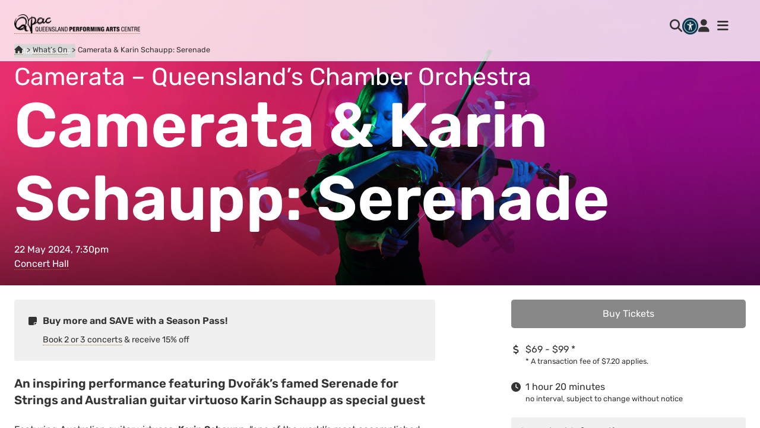

--- FILE ---
content_type: text/html; charset=utf-8
request_url: https://qpac.com.au/whats-on/2024/camerata-karin-schaupp-serenade
body_size: 46518
content:
<!DOCTYPE html>
<html lang="en">
<head>
    <meta charset="UTF-8">
    <meta http-equiv="X-UA-Compatible" content="IE=edge">
    <meta name="viewport" content="width=device-width, initial-scale=1.0">
    <link rel="icon" type="image/x-icon" href="/favicons/QPAC/favicon.ico">
    <title>Camerata &amp; Karin Schaupp: Serenade - Queensland Performing Arts Centre (QPAC)</title>
    <meta name="servicepoint" content="QTIX-WEB002" />
    <meta name="silktide-cms" content="eyJlZGl0b3JVcmwiOiJodHRwczovL3FwYWMuY29tLmF1L3VtYnJhY28jL2NvbnRlbnQvY29udGVudC9lZGl0LzE2NTk1P21jdWx0dXJlPWVuLUFVIn0=" />
    
        <!-- Google Tag Manager -->
        <script>
            (function(w,d,s,l,i){w[l]=w[l]||[];w[l].push({'gtm.start':
                new Date().getTime(),event:'gtm.js'});var f=d.getElementsByTagName(s)[0],
                j=d.createElement(s),dl=l!='dataLayer'?'&l='+l:'';j.async=true;j.src=
                'https://www.googletagmanager.com/gtm.js?id='+i+dl;f.parentNode.insertBefore(j,f);
                })(window,document,'script','dataLayer','GTM-K7W6GXWM');</script>
        <!-- End Google Tag Manager -->
    <link href="/sb/qpac-css-bundle.css.v2e321d37bb127dac320024fdff590db36e0a20b8" rel="stylesheet" />
    <meta name="description" content="Featuring Australia guitar virtuoso, Karin Schaupp this performance showcases two exquisite pieces of music for guitar and strings at QPAC&#x27;s Concert Hall." />
    <meta name="keywords" content="camerata 2024, camerata 24, camerata season 2024, Karin Schaupp" />
<meta property="og:title" content="Camerata &amp; Karin Schaupp: Serenade " />
<meta property="og:type" content="article" />
    <meta property="og:image" content="https://media-aqhec5f3fffde3aw.z01.azurefd.net/mwol5ddf/600x300_cameratakarinschaupp_24.jpg" />
<meta property="og:url" content="https://qpac.com.au/whats-on/2024/camerata-karin-schaupp-serenade/" />
<meta name="twitter:card" content="summary_large_image" />
<meta property="og:description" content="Featuring Australia guitar virtuoso, Karin Schaupp this performance showcases two exquisite pieces of music for guitar and strings at QPAC&#x27;s Concert Hall." />
<meta property="og:site_name" content="Queensland Performing Arts Centre (QPAC)" />

</head>
<body class="website--qpac season-page">
        <!-- Google Tag Manager (noscript) -->
        <noscript>
            <iframe src="https://www.googletagmanager.com/ns.html?id=GTM-K7W6GXWM"
                    height="0" width="0" style="display:none;visibility:hidden"></iframe>
        </noscript>
        <!-- End Google Tag Manager (noscript) -->
    <div class="page">
        <header class="page__header header --site">
                <div class="header__logo logo-container">
                    <a class="link" href="https://qpac.com.au/" title="Go to QPAC Home Page">
                        <picture class="logo">
                            <source media="(min-width: 480px)" srcset="https://media-aqhec5f3fffde3aw.z01.azurefd.net/2ctiop5b/qpac-logo-dark-horizontal.png" />
                            <img src="/images/logo_qpac_small.png" alt="logo" />
                        </picture>
                    </a>
                </div>
            <h1 class="header__heading heading --site">QPAC</h1>
            <div class="header__navigation">
                <a class="header__navigation-button" title="Go to site search" href="/site-search">
                    <i class="fa-magnifying-glass fa-solid fa-lg"></i>
                </a>
                <a class="header__navigation-button qpac-reciteme__launch-button" href="#reciteme-launch" title="Launch accessibility toolbar"><img src="/images/buttons/reciteme/x2-PNG/standard--navy.png" /></a>
                <a class="header__navigation-button" title="Go to account" href="https://qpac.n.qtix.com.au/account/login">
                    <i class="fa-user fa-solid fa-lg"></i>
                </a>
                <nav id="PrimaryNavigation" class="navigation --primary">

    <div class="navigation__background"></div>
    <div class="navigation__grid-container">
        <div class="navigation__qpac-logo">

        </div>
        <div class="navigation__toolbar">
            <div class="navigation__toggle-container">
                <button class="navigation__show button js-primary-nav-show-button" title="Show menu"><i class="fa-solid fa-bars fa-lg"></i></button>
                <button class="navigation__hide button js-primary-nav-hide-button" title="Hide menu"><i class="fa-solid fa-xmark fa-lg"></i></button>
            </div>
        </div>
        <ul class="navigation__item-container">
<li class="navigation__item --group">
        <a href="/whats-on/" >What&#x27;s On</a>
    <ul class="navigation__item-container">
<li class="navigation__item">
        <a href="/whats-on/">All Events</a>
</li><li class="navigation__item">
        <a href="/visit/accessibility/accessible-performances/">Accessible Performances</a>
</li><li class="navigation__item">
        <a href="/whats-on/clancestry/">Clancestry</a>
</li><li class="navigation__item">
        <a href="/engage/first-nations-art/">First Nations</a>
</li><li class="navigation__item">
        <a href="/engage/digital-stage/">Digital Stage</a>
</li><li class="navigation__item">
        <a href="/engage/schools/">For Schools</a>
</li><li class="navigation__item">
        <a href="/engage/backstage-tours/">Backstage Tours</a>
</li><li class="navigation__item">
        <a href="/whats-on/festivals-and-seasons/">Festivals &amp; Seasons</a>
</li><li class="navigation__item">
        <a href="/whats-on/gift-ideas/">Gift Ideas</a>
</li>    </ul>
</li><li class="navigation__item --group">
        <a href="/visit/" >Visit</a>
    <ul class="navigation__item-container">
<li class="navigation__item">
        <a href="/visit/accessibility/">Accessibility</a>
</li><li class="navigation__item">
        <a href="/visit/getting-here/">Getting Here</a>
</li><li class="navigation__item">
        <a href="/visit/eat-drink/">Eat &amp; Drink</a>
</li><li class="navigation__item">
        <a href="/visit/our-theatres-spaces/">Our Theatres &amp; Spaces</a>
</li><li class="navigation__item">
        <a href="/visit/traffic-updates-notices/">Traffic Updates &amp; Notices</a>
</li>    </ul>
</li><li class="navigation__item --group">
        <a href="/engage/" >Engage</a>
    <ul class="navigation__item-container">
<li class="navigation__item">
        <a href="/engage/first-nations-art/">First Nations Art</a>
</li><li class="navigation__item">
        <a href="/engage/schools/">For Schools</a>
</li><li class="navigation__item">
        <a href="/engage/projects-and-events/">Projects &amp; Events</a>
</li><li class="navigation__item">
        <a href="/engage/behind-the-scenes/">Behind the Scenes</a>
</li><li class="navigation__item">
        <a href="/engage/community-support-program/">Community Support Program</a>
</li>    </ul>
</li><li class="navigation__item --group">
        <a href="/support/" >Support</a>
    <ul class="navigation__item-container">
<li class="navigation__item">
        <a href="https://qpac.raisely.com/">Donate</a>
</li><li class="navigation__item">
        <a href="/support/philanthropy/">QPAC Foundation</a>
</li><li class="navigation__item">
        <a href="/support/philanthropy/our-supporters/">Supporters</a>
</li><li class="navigation__item">
        <a href="/support/partnerships/">Partnerships</a>
</li><li class="navigation__item">
        <a href="/support/philanthropy/bequests/">Gifts in Wills</a>
</li><li class="navigation__item">
        <a href="/whats-on/2026/friends-of-qpac/">Membership</a>
</li>    </ul>
</li><li class="navigation__item --group --alpha">
        <span>Secondary Links</span>
    <ul class="navigation__item-container">
<li class="navigation__item">
        <a href="https://qpac.n.qtix.com.au/v2/account/login" target="_blank" rel="noopener">My Account</a>
</li><li class="navigation__item">
        <a href="https://qpac.n.qtix.com.au/shop/giftcertificates/giftcertificate" target="_blank" rel="noopener">Gift Certificates</a>
</li><li class="navigation__item">
        <a href="/newsroom/">Newsroom</a>
</li><li class="navigation__item">
        <a href="/contact-us/">Contact Us</a>
</li><li class="navigation__item">
        <a href="/help/">Help</a>
</li><li class="navigation__item">
        <a href="/about/">About Us</a>
</li><li class="navigation__item">
        <a href="/venue-hire/performance-venues/">Venue Hire</a>
</li><li class="navigation__item">
        <a href="/venue-hire/functions-events/">Functions</a>
</li><li class="navigation__item">
        <a href="/about/careers/">Working with Us</a>
</li>    </ul>
</li>        </ul>
        <div class="navigation__edm-subscribe edm-subscribe">
            <div class="content-container">
                <i class="fa-regular fa-envelope fa-lg"></i>
                Stay up to date with QPAC news.
                <a href="/subscribe/subscribe-to-qpac-emails">Subscribe to QPAC emails</a>.
            </div>
        </div>
        <div class="navigation__qpac-qld-gov-lockup">
            <div class="qpac-qld-gov-lockup">
                <div class="qpac-qld-gov-lockup__qpac">
                    <a href="https://www.qpac.com.au"><img src="/images/logo_qpac.png" alt="QPAC logo" /></a>
                </div>
                <div class="qpac-qld-gov-lockup__qld-gov">
                    <a href="https://www.qld.gov.au/"><img src="/images/logo_qld_gov.png" alt="Queensland Government emblem" /></a>
                </div>
            </div>
        </div>
        <div class="navigation__custodian-acknowledgement custodian-acknowledgement">
            <div class="custodian-acknowledgement__content-container">
                <div class="custodian-acknowledgement__header">
                    <h2 class="custodian-acknowledgement__heading">Acknowledgement of Traditional Custodians</h2>
                </div>
                <div class="custodian-acknowledgement__body">
                    <p>We pay our respects to the Aboriginal and Torres Strait Islander ancestors of this land, their spirits and their legacy. The foundations laid by these ancestors give strength, inspiration and courage to current and future generations, both First Nations and non-First Nations peoples, towards creating a better Queensland.</p>
                </div>
            </div>
        </div>
    </div>

</nav>
            </div>

                <nav class="breadcrumbs">
        <ul>
                <li class="breadcrumbs__segment --mobile"><a href="/whats-on/">&hellip;</a></li>
                    <li class="breadcrumbs__segment">
                        <a href="/" aria-label="Queensland Performing Arts Centre"><i class="fa-solid fa-home"></i></a>
                    </li>
                    <li class="breadcrumbs__segment">
                        <a href="/whats-on/">What&#x2019;s On</a>
                    </li>
                    <li class="breadcrumbs__segment --hidden">2024</li>
                    <li class="breadcrumbs__segment --current">
                        <span>Camerata &amp; Karin Schaupp: Serenade</span>
                    </li>
        </ul>
    </nav>


            
        </header>
        <div class="page__body-footer-container">
            
            <div class="page__body">
                <section class="page-header --image --season-page">
    <figure class="page-header__figure figure --header">
    <picture class="figure__picture">
            <source media="(min-width: 988px)" srcset="https://media-aqhec5f3fffde3aw.z01.azurefd.net/i0mb4tpt/2560x1092_cameratakarinschaupp_24.jpg?cc=0.038250264642810936,0.20415547308104415,0.055858570447435689,0&amp;width=1920&amp;height=720&amp;v=1da034628c76080" />
            <source media="(min-width: 428px)" srcset="https://media-aqhec5f3fffde3aw.z01.azurefd.net/i0mb4tpt/2560x1092_cameratakarinschaupp_24.jpg?width=810&amp;height=360&amp;v=1da034628c76080" />
        <img src="https://media-aqhec5f3fffde3aw.z01.azurefd.net/i0mb4tpt/2560x1092_cameratakarinschaupp_24.jpg?cc=0.29943147161922207,0.11839590371472712,0.27106655999734108,0&amp;width=428&amp;height=375&amp;v=1da034628c76080" alt="" />
    </picture>
</figure>
    <div class="page-header__content-container">
            <div class="page-header__header-content">
        <ul class="genre-list">
                <li class="genre"><a href="https://www.qpac.com.au/whats-on/?genre=4678" class="genre__link">Classical Music</a></li>
        </ul>
    </div>
<h2 class="page-header__heading heading --page">
    <span class="h-event" hidden>
        <span class="u-identifier" hidden>cameratakarinschaupp24</span>
        <span class="p-name" hidden>Camerata &amp; Karin Schaupp: Serenade</span>
        <span class="p-organizer" hidden>Camerata &#x2013; Queensland&#x2019;s Chamber Orchestra</span>
            <span class="p-category" hidden>Classical Music</span>
    </span>
    <span class="heading__kicker">Camerata &#x2013; Queensland&#x2019;s Chamber Orchestra</span>
    <span class="heading__base">Camerata &amp; Karin Schaupp: Serenade</span>
    <span class="heading__subtitle"></span>
</h2>
<div class="page-header__header-content">
    <div class="season-dates">22 May 2024, 7:30pm</div>
    <div class="season-venue">
            <a class="season-venue__venue-page-link" href="/visit/our-theatres-spaces/concert-hall/">Concert Hall</a>
    </div>
</div>
    </div>
</section>
<div class="page-content-container --has-announcements">
        <section class="season-page__announcements">
            <ul class="note-list">
                    <li class="note --announcement">
                            <header class="note__header">
                                <h3 class="note__heading heading">Buy more and SAVE with a Season Pass!</h3>
                            </header>
                        <div class="note__body">
                            <p><a href="https://camerata.n.qtix.com.au/tickets/plans/cameratapackage24" title="Book 2 or 3 concert package">Book 2 or 3 concerts</a> &amp; receive 15% off</p>
                        </div>
                    </li>
            </ul>
        </section>

    <div class="season-page__call-to-action">
            <div class="call-to-action">
            <a href="#" class="button --season-cta --disabled js-disabled">Buy Tickets</a>
    </div>

        <section class="season-details">
            <div class="ticket-info">
                <div class="ticket-info__price-container">
                    <div class="ticket-info__price-range">
$69 - $99 <span>*</span>                     </div>
                        <div id="transaction-fee-note" class="ticket-info__transaction-fee">
                            <span>*</span> A transaction fee of $7.20 applies.
                        </div>
                </div>
            </div>
                <div class="duration-info">
                    <div class="duration-info__container">
                        <div class="duration-info__duration">
                            1 hour 20 minutes
                        </div>
                            <div class="duration-info__note">
                                no interval, subject to change without notice
                            </div>
                    </div>
                </div>
        </section>
    </div>

    <div class="season-page__overview">
        <section class="season-overview">
            <header class="season-overview__header" hidden>
                <h2 class="season-overview__heading heading --sub">Overview</h2>
            </header>
            <div class="season-overview__body season-description">
                <p class="lede"><strong>An inspiring performance featuring Dvořák’s famed Serenade for Strings and Australian guitar virtuoso Karin Schaupp as special guest</strong></p>
<p>Featuring Australian guitar virtuoso, <strong>Karin Schaupp</strong>, “one of the world’s most accomplished classically trained guitarists” (<em>Sydney Morning Herald</em>) this performance showcases two exquisite pieces of music for guitar and strings.</p>
<p><strong>Mendelssohn</strong>’s <em>Songs Without Words</em>, usually for solo piano, will be performed here in a delightful new arrangement for guitar and strings by <strong>Sef Albertz</strong>. You’ll hear some of <strong>Mendelssohn</strong>’s most favourite tunes in this lyrical music, imbued with feeling – music in its most pure and simple form.</p>
<p><strong>Carl Vine</strong>’s <em>Endless</em> refers to the ‘Endless Knot’ in Tibetan Buddhism that sees life and death as interconnected, in this case taking the sadness of a mother’s loss and creating out of it an atmosphere of hope. You’ll hear reflective melodies and hints of salsa dancing in tribute to <strong>Jennifer Bates</strong> whom the work was commissioned to commemorate.</p>
<p><strong>Dvořák</strong>’s radiant and joyous <em>Serenade for Strings</em> will be sprinkled throughout the program, interspersing the moments of solace with inspiration from this sunny, sparkling serenade.</p>
<p><em><strong>Camerata &amp; Karin Schaupp: Serenade</strong></em> will also feature <strong>Camerata</strong>’s loved Wild Card Mystery Segment, all without a conductor in sight.</p>
<p><em>As always, join Camerata in the foyer after the show to meet the musicians and have a chat.</em></p>
            </div>
        </section>
    <div class="content-container --content">
<div id="k_b896e01a-d30c-4102-811a-90026554cfce" class="block-content" >
<div class="content-block b-heading --narrow --padded-start">
            <h3 class="heading">Program</h3>
</div>
    <div class="content-block b-text">
        <p><strong>Dvořák</strong> <em>Serenade for Strings</em>, Op.22<br /><strong>Mendelssohn</strong>, arr. Albertz <em>Songs Without Words</em> (selections) for guitar and string orchestra<br /><strong>Carl Vine</strong> <em>Endless</em> for Guitar and Strings (chamber orchestra version premiere)<br />Wild Card Mystery Guest</p>
    </div>
</div>
<div id="k_fde7e021-5e4a-44df-a8b1-4581ce279892" class="block-content" >
<div id="k_320a5d4c-142c-4ca4-b04a-8cb809278921" class="content-block b-accordion">
        <details class="accordion-section">
            <summary class="accordion-section__summary">
                <h3 class="accordion-section__heading heading">About Camerata</h3>
            </summary>
            <div class="accordion-section__body">
                    <div class="content-container container">
<div id="k_ac32954e-e5a7-4f97-ad84-bcd691f1fe6d" class="block-content" >
    <div class="content-block b-text">
        <p><a rel="noopener" href="https://camerata.net.au/" target="_blank" title="Camerata">Camerata</a> has been Company-in-Residence at QPAC for 10 years and is a two-time Helpmann Award nominated chamber orchestra and known for their innovative and adventurous programming, thriving on collaborations with artists across a range of artforms. Performing without a conductor, Camerata’s Artistic Associates and guest artists take ownership of their music-making to form a refreshing and acclaimed voice that empowers artists, inspires audiences, and enriches communities through music.</p>
    </div>
</div>
                    </div>
            </div>
        </details>
</div>
</div>
<div id="k_57aba710-b0f7-4392-84d3-ce01adc48d37" class="placeholder"  data-placeholder-id="1">

</div>    </div>
    </div>

    <div class="season-page__advice">
            <section class="sidebar-section season-advice">
                <header class="sidebar-section__header">
                    <h2 class="sidebar-section__heading heading">Important Information</h2>
                </header>
                <div class="sidebar-section__body">
                        <article class="note --advice">
                                <header class="note__header">
                                    <h3 class="note__heading heading">Concert Hall Visual and Sensory Guide</h3>
                                </header>
                            <div class="note__body">
                                <p>The <a href="https://media-aqhec5f3fffde3aw.z01.azurefd.net/anccefev/concert-hall-visual-and-sensory-guide.pdf" title="Concert Hall Visual and Sensory Guide">Concert Hall Visual and Sensory Guide </a>[PDF, 5MB] provides information on what you can expect while visiting QPAC.</p>
                            </div>
                        </article>
                        <article class="note --advice">
                                <header class="note__header">
                                    <h3 class="note__heading heading">Official ticketing service for QPAC</h3>
                                </header>
                            <div class="note__body">
                                <p>QTIX is our official ticketing service with selected packages sold through authorised resellers only.<span> </span><a href="https://www.qtix.com.au/the-safest-way-to-buy/" title="The Safest Way To Buy!">Read more about purchasing tickets online</a>.</p>
                            </div>
                        </article>
                </div>
            </section>
            <section id="AvailableDiscounts" class="available-discounts sidebar-section collapsible-section js-collapsible-section">
                <header class="sidebar-section__header collapsible-section__header">
                    <button class="collapsible-section__toggle-button" role="button" aria-expanded="false" aria-controls="AvailableDiscountsBody-16595">
                        <h3 class="sidebar-section__heading collapsible-section__heading heading">Available Discounts</h3>
                        <span class="collapsible-section__toggle-icon"></span>
                    </button>
                </header>
                <div id="AvailableDiscountsBody-16595" class="sidebar-section__body collapsible-section__body" aria-hidden="true">
                        <article class="discount">
                            <h4 class="discount__label">Concession</h4>
                            <div class="discount__description">
                                <p><span class="NormalTextRun SCXW23216265 BCX0">Pensioners and seniors.</span></p>
                            </div>
                        </article>
                        <article class="discount">
                            <h4 class="discount__label">Youth</h4>
                            <div class="discount__description">
                                <p>Aged under 35 years of age at the time of booking.</p>
                            </div>
                        </article>
                        <article class="discount">
                            <h4 class="discount__label">Student</h4>
                            <div class="discount__description">
                                <p>Full time student. ID required.</p>
                            </div>
                        </article>
                        <article class="discount">
                            <h4 class="discount__label">Child</h4>
                            <div class="discount__description">
                                <p>Children under 18 years of age.</p>
                            </div>
                        </article>
                        <article class="discount">
                            <h4 class="discount__label">Family</h4>
                            <div class="discount__description">
                                <p>Family of 4 (2 adults &amp; 2 children).</p>
                            </div>
                        </article>
                </div>
            </section>
<section class="sidebar-section collapsible-section js-collapsible-section">
    <header class="sidebar-section__header collapsible-section__header">
        <button class="collapsible-section__toggle-button" role="button" aria-expanded="false" aria-controls="groups-advice-section" aria-labelledby="groups-heading">
            <h2 class="sidebar-section__heading collapsible-section__heading heading">Groups</h2>
            <span class="collapsible-section__toggle-icon"></span>
        </button>
    </header>
    <div id="groups-advice-section" class="sidebar-section__body collapsible-section__body" aria-hidden="true">
        <div class="content-chunk">
            <p>Great discounts available for groups of 10+.</p>
<p><strong>A-Reserve</strong> $80.10<br /><strong>B-Reserve</strong> $62.10</p>
<p><br /><br /></p>
        </div>
        <div class="action">
            <a class="button" href="https://www.qtix.com.au/groups-and-school-bookings/group-booking-request/?show=Camerata&#x2B;-&#x2B;Camerata&#x2B;%26&#x2B;Karin&#x2B;Schaupp%3a&#x2B;Serenade">Make a group booking</a>
        </div>
    </div>
</section>
<section class="sidebar-section collapsible-section js-collapsible-section">
    <header class="sidebar-section__header collapsible-section__header">
        <button class="collapsible-section__toggle-button" role="button" aria-expanded="false" aria-controls="schools-advice-section" aria-labelledby="schools-heading">
            <h2 class="sidebar-section__heading collapsible-section__heading heading">Schools</h2>
            <span class="collapsible-section__toggle-icon"></span>
        </button>
    </header>
    <div id="schools-advice-section" class="sidebar-section__body collapsible-section__body" aria-hidden="true">
        <div class="content-chunk">
            <p>Book your school group and receive assistance with available seating allocation.</p>
        </div>
        <div class="action">
            <a class="button" href="https://www.qtix.com.au/groups-and-school-bookings/schools-booking-request/?show=Camerata&#x2B;-&#x2B;Camerata&#x2B;%26&#x2B;Karin&#x2B;Schaupp%3a&#x2B;Serenade">Make a school booking</a>
        </div>

    </div>
</section>
    <div class="content-container --complementary-content">
<div id="k_2414b0e7-3945-44f2-b0e8-d2923cdd0897" class="placeholder"  data-placeholder-id="2">

</div><div id="k_59714377-6649-4e19-a024-da06ee5ae720" class="placeholder"  data-placeholder-id="0">

</div>    </div>
    </div>

    <div class="season-page__additional-content" data-nosnippet>
    <div class="content-container --supplementary-content">
<section id="youmayalsolike" class="group-content --padded --default"
          style="background-color: #f0f0f0" >
    <header class="group-content__header" >
                <h2 class="group-content__heading heading --content-group">You may also like</h2>
    </header>
        <div class="group-content__card-container">
        <div id="group-3d9079aa-e7ea-4b09-9aa1-1711c57a9206" class="carousel glide" data-config='{"items":4,"autoplay":0}'>
            <div class="glide__track" data-glide-el="track">
                <ul class="glide__slides">
                        <li class="glide__slide">
                            <article class="card --season">
    <a class="card__link" href="/whats-on/2026/qso-favourites/">
        <div class="card__container">
<figure class="card__figure figure">
    <picture class="figure__picture card__picture">
        <img src="https://media-aqhec5f3fffde3aw.z01.azurefd.net/541e3e4r/qso26-qpac-qso-fave-eventpagehero-2560x1092.jpg?cc=0.2149170100732601,0.12087912087912091,0.18352048992673986,0&amp;width=308&amp;height=192&amp;v=1dc4357fb2899b0" alt="" />
    </picture>
        <figcaption class="figure__figcaption">
<span class="figure__caption">QSO Favourites</span>        </figcaption>
</figure>            <div class="card__content">
                    <h3 class="card__heading">
                            <span class="card__heading-kicker">Queensland Symphony Orchestra</span>
                        <span class="card__heading-base">QSO Favourites</span>
                    </h3>
                <div class="card__season-details">
                        <div class="card__date-range">
                            7 Feb 2026, 7:30pm
                        </div>
                        <div class="card__location">
                            Concert Hall
                        </div>
                </div>
                <div class="card__description">
                    <p>This feel-good concert features some of the most recognisable and loved pieces in the classical canon, as voted by last year’s audience.</p>
                </div>
            </div>
        </div>
    </a>
</article>

                        </li>
                        <li class="glide__slide">
                            <article class="card --season">
    <a class="card__link" href="/whats-on/2026/qso-music-on-sundays-1-qso-favourites/">
        <div class="card__container">
<figure class="card__figure figure">
    <picture class="figure__picture card__picture">
        <img src="https://media-aqhec5f3fffde3aw.z01.azurefd.net/g44aunsl/qso26-qpac-sunday1-eventpagehero-2560x1092.jpg?cc=0.23444659277937496,0.12087107024789615,0.16398385757746511,0&amp;width=308&amp;height=192&amp;v=1dc3d1f4593d8f0" alt="" />
    </picture>
        <figcaption class="figure__figcaption">
<span class="figure__caption">Music on Sundays 1: QSO Favourites</span>        </figcaption>
</figure>            <div class="card__content">
                    <h3 class="card__heading">
                            <span class="card__heading-kicker">Queensland Symphony Orchestra</span>
                        <span class="card__heading-base">Music on Sundays 1: QSO Favourites</span>
                    </h3>
                <div class="card__season-details">
                        <div class="card__date-range">
                            8 Feb 2026, 11:30am
                        </div>
                        <div class="card__location">
                            Concert Hall
                        </div>
                </div>
                <div class="card__description">
                    <p>This feel-good concert features some of the most recognisable and loved pieces in the classical canon in this 90 minute concert.</p>
                </div>
            </div>
        </div>
    </a>
</article>

                        </li>
                        <li class="glide__slide">
                            <article class="card --season">
    <a class="card__link" href="/whats-on/2026/the-rock-orchestra-by-candlelight/">
        <div class="card__container">
<figure class="card__figure figure">
    <picture class="figure__picture card__picture">
        <img src="https://media-aqhec5f3fffde3aw.z01.azurefd.net/5oblos4y/ro_-qpac_south-bank-qld_2560x1092px.jpg?width=308&amp;height=192&amp;v=1dbea79964861b0" alt="" />
    </picture>
        <figcaption class="figure__figcaption">
<span class="figure__caption">The Rock Orchestra By Candlelight</span>        </figcaption>
</figure>            <div class="card__content">
                    <h3 class="card__heading">
                        <span class="card__heading-base">The Rock Orchestra by Candlelight</span>
                    </h3>
                <div class="card__season-details">
                        <div class="card__date-range">
                            12 Feb 2026, 5:45pm &amp; 9pm
                        </div>
                        <div class="card__location">
                            Concert Hall
                        </div>
                </div>
                <div class="card__description">
                    <p>Prepare for a spellbinding 90-minute spectacle that infuses iconic Rock &amp; Metal anthems with a hauntingly beautiful energy.</p>
                </div>
            </div>
        </div>
    </a>
</article>

                        </li>
                        <li class="glide__slide">
                            <article class="card --season">
    <a class="card__link" href="/whats-on/2026/australian-chamber-orchestra-rachmaninoffs-rhapsody/">
        <div class="card__container">
<figure class="card__figure figure">
    <picture class="figure__picture card__picture">
        <img src="https://media-aqhec5f3fffde3aw.z01.azurefd.net/nxhepeze/subs1_qpac_2560wx1092.jpg?width=308&amp;height=192&amp;v=1dc6f40e8b701d0" alt="" />
    </picture>
        <figcaption class="figure__figcaption">
<span class="figure__caption">Rachmaninoff&#x2019;s Rhapsody</span>        </figcaption>
</figure>            <div class="card__content">
                    <h3 class="card__heading">
                            <span class="card__heading-kicker">Australian Chamber Orchestra</span>
                        <span class="card__heading-base">Rachmaninoff&#x2019;s Rhapsody</span>
                    </h3>
                <div class="card__season-details">
                        <div class="card__date-range">
                            16 Feb 2026, 7pm
                        </div>
                        <div class="card__location">
                            Concert Hall
                        </div>
                </div>
                <div class="card__description">
                    <p>A musical revelation starring pianist Dejan Lazić, with a world premiere from John Luther Adams.</p>
                </div>
            </div>
        </div>
    </a>
</article>

                        </li>
                        <li class="glide__slide">
                            <article class="card --season">
    <a class="card__link" href="/whats-on/2026/musica-viva-australia-a-winters-journey/">
        <div class="card__container">
<figure class="card__figure figure">
    <picture class="figure__picture card__picture">
        <img src="https://media-aqhec5f3fffde3aw.z01.azurefd.net/enffgujx/2508_139_mjc_2o26_venue-assets_bne-qpac_t1_2560x1092_238kb.jpg?width=308&amp;height=192&amp;v=1dc21b949237880" alt="" />
    </picture>
        <figcaption class="figure__figcaption">
<span class="figure__caption">Musica Viva Australia A Winter&#x2019;s Journey</span>        </figcaption>
</figure>            <div class="card__content">
                    <h3 class="card__heading">
                            <span class="card__heading-kicker">Musica Viva Australia</span>
                        <span class="card__heading-base">A Winter&#x2019;s Journey</span>
                    </h3>
                <div class="card__season-details">
                        <div class="card__date-range">
                            19 Feb 2026, 7pm
                        </div>
                        <div class="card__location">
                            Concert Hall
                        </div>
                </div>
                <div class="card__description">
                    <p>The incomparable Allan Clayton and Kate Golla set out once again on A Winter’s Journey, warmed by Fred Williams’ glowing visions of Australia.</p>
                </div>
            </div>
        </div>
    </a>
</article>

                        </li>
                        <li class="glide__slide">
                            <article class="card --season">
    <a class="card__link" href="/whats-on/2026/camerata-classic-alchemy/">
        <div class="card__container">
<figure class="card__figure figure">
    <picture class="figure__picture card__picture">
        <img src="https://media-aqhec5f3fffde3aw.z01.azurefd.net/i44coz2w/2560x1092_alchemy_resize.jpg?cc=0.23728916916416923,0.20079920079920083,0.2158358308358308,0&amp;width=308&amp;height=192&amp;v=1dc586d8b1793d0" alt="" />
    </picture>
        <figcaption class="figure__figcaption">
<span class="figure__caption">Classic Alchemy</span>        </figcaption>
</figure>            <div class="card__content">
                    <h3 class="card__heading">
                            <span class="card__heading-kicker">Camerata &#x2013; Queensland&#x2019;s Chamber Orchestra</span>
                        <span class="card__heading-base">Classic Alchemy</span>
                    </h3>
                <div class="card__season-details">
                        <div class="card__date-range">
                            21 Feb 2026, 7pm
                        </div>
                        <div class="card__location">
                            Concert Hall
                        </div>
                </div>
                <div class="card__description">
                    <p>Indulge in an evening where the familiar and unexpected dance side by side. This is Camerata at its unconducted best: vibrant, intimate, &amp; full of passion.</p>
                </div>
            </div>
        </div>
    </a>
</article>

                        </li>
                        <li class="glide__slide">
                            <article class="card --season">
    <a class="card__link" href="/whats-on/2026/barton-and-brodsky/">
        <div class="card__container">
<figure class="card__figure figure">
    <picture class="figure__picture card__picture">
        <img src="https://media-aqhec5f3fffde3aw.z01.azurefd.net/uu2bavjm/2560x1092-bb.jpg?width=308&amp;height=192&amp;v=1dc5e427fd1a350" alt="" />
    </picture>
        <figcaption class="figure__figcaption">
<span class="figure__caption">Barton &amp; Brodsky</span>        </figcaption>
</figure>            <div class="card__content">
                    <h3 class="card__heading">
                        <span class="card__heading-base">Barton &amp; Brodsky</span>
                    </h3>
                <div class="card__season-details">
                        <div class="card__date-range">
                            26 Feb 2026, 7pm
                        </div>
                        <div class="card__location">
                            Concert Hall
                        </div>
                </div>
                <div class="card__description">
                    <p>William Barton, together with the Brodsky Quartet, is a sensational combination, resulting in a musical feast for audiences.</p>
                </div>
            </div>
        </div>
    </a>
</article>

                        </li>
                        <li class="glide__slide">
                            <article class="card --season">
    <a class="card__link" href="/whats-on/2026/qso-the-music-of-john-williams/">
        <div class="card__container">
<figure class="card__figure figure">
    <picture class="figure__picture card__picture">
        <img src="https://media-aqhec5f3fffde3aw.z01.azurefd.net/3awkhprx/qso26-qpac-qso-jwilliams-eventpagehero-2560x1092.jpg?cc=0.2136149267399268,0.13806035234606662,0.2134684065934066,0.024681667538810383&amp;width=308&amp;height=192&amp;v=1dc435a10a8fc60" alt="" />
    </picture>
        <figcaption class="figure__figcaption">
<span class="figure__caption">The Music of John Williams</span>        </figcaption>
</figure>            <div class="card__content">
                    <h3 class="card__heading">
                            <span class="card__heading-kicker">Queensland Symphony Orchestra</span>
                        <span class="card__heading-base">The Music of John Williams</span>
                    </h3>
                <div class="card__season-details">
                        <div class="card__date-range">
                            27 - 28 Feb 2026
                        </div>
                        <div class="card__location">
                            Concert Hall
                        </div>
                </div>
                <div class="card__description">
                    <p>Experience the unforgettable sound of film scores by the iconic John Williams, live with Queensland Symphony Orchestra.</p>
                </div>
            </div>
        </div>
    </a>
</article>

                        </li>
                </ul>
            </div>

            <div class="glide__arrows" data-glide-el="controls">
                <button class="glide__arrow glide__arrow--left" data-glide-dir="<">&lt;</button>
                <button class="glide__arrow glide__arrow--right" data-glide-dir=">">&gt;</button>
            </div>
        </div>
    </div>

</section>    </div>
    </div>
</div>
    <template id="hf0">
        <section class="presented-by">
            <p>Presented by <strong>Camerata – Queensland’s Chamber Orchestra</strong> and <strong>QPAC</strong></p>
        </section>
    </template>
    <template id="hf1">
        <section class="season-page__accessibility-enhanced-events accessibility">
    <header>
        <h2 class="heading --section">Accessibility</h2>
    </header>
    <div class="accessibility__content">
        <p>For wheelchair users, Companion Card holders or those requiring assistance, dedicated seating options are available, and bookings can be made through our Call Centre by giving us a call on  <a href="tel:136246" title="Call QTIX Call Centre">136 246</a>. You can also find information on access and accessibility <a href="https://www.qpac.com.au/visit/accessibility">at QPAC here</a>.</p>
    </div>
</section>

    </template>
    <template id="hf3">
        <section class="season-page__accessibility-enhanced-events accessibility">
    <header>
        <h2 class="heading --section">Accessibility</h2>
    </header>
    <div class="accessibility__content">
        <p>For wheelchair users, Companion Card holders or those requiring assistance, dedicated seating options are available, and bookings can be made through our Call Centre by giving us a call on  <a href="tel:136246" title="Call QTIX Call Centre">136 246</a>. You can also find information on access and accessibility <a href="https://www.qpac.com.au/visit/accessibility">at QPAC here</a>.</p>
    </div>
</section>

    </template>

            </div>
            
    <footer class="page__footer footer --page">
        <div class="footer__social-media">
            <ul class="social-media-link-list">
                    <li class="social-media-link">
                        <a class="social-media-link__link" href="https://www.facebook.com/atQPAC" title="QPAC on Facebook"><i class="social-media-link__icon icon-facebook color-black"></i></a>
                    </li>
                    <li class="social-media-link">
                        <a class="social-media-link__link" href="https://www.instagram.com/atqpac/" title="QPAC on Instagram"><i class="social-media-link__icon icon-instagram color-black"></i></a>
                    </li>
                    <li class="social-media-link">
                        <a class="social-media-link__link" href="https://www.tiktok.com/@qpac_au" title="QPAC on TikTok"><i class="social-media-link__icon tiktok color-black"></i></a>
                    </li>
                    <li class="social-media-link">
                        <a class="social-media-link__link" href="https://twitter.com/QPAC" title="QPAC on Twitter"><i class="social-media-link__icon x-twitter color-black"></i></a>
                    </li>
                    <li class="social-media-link">
                        <a class="social-media-link__link" href="https://www.youtube.com/user/qpactv" title="QPAC on YouTube"><i class="social-media-link__icon icon-youtube color-black"></i></a>
                    </li>
            </ul>
        </div>
    <div class="footer__subscribe">
        <div class="content-container">
            <i class="fa-regular fa-envelope fa-lg"></i>
            Stay up to date with QPAC news.
            <a href="/subscribe/subscribe-to-qpac-emails" class="footer__subscribe-link">Subscribe to QPAC emails</a>.
        </div>
    </div>
    <nav class="footer__navigation navigation --footer">
    <ul class="navigation-item-list">
        <li><i class="fa-solid fa-phone"></i> <a href="tel:136246" title="Call QTIX Call Centre">136 246</a></li>
<li class="navigation__item">
        <a href="/contact-us/">Contact Us</a>
</li><li class="navigation__item">
        <a href="/help/">Help</a>
</li><li class="navigation__item">
        <a href="/about/corporate-information/ticket-terms-and-conditions/">Terms &amp; Conditions</a>
</li><li class="navigation__item">
        <a href="/about/corporate-information/privacy-policy/">Privacy Policy</a>
</li><li class="navigation__item">
        <a href="/accessibility-statement/">Accessibility Statement</a>
</li>    </ul>
</nav>

    <div class="footer__qpac-qld-gov-lockup">
        <div class="qpac-qld-gov-lockup">
            <div class="qpac-qld-gov-lockup__qpac">
                <a href="https://www.qpac.com.au"><img src="/images/logo_qpac.png" alt="QPAC logo" /></a>
            </div>
            <div class="qpac-qld-gov-lockup__qld-gov">
                <a href="https://www.qld.gov.au/"><img src="/images/logo_qld_gov.png" alt="Queensland Government emblem" /></a>
            </div>
        </div>
    </div>
        <div class="footer__principal-partners">
            <h2 class="heading --footer">Principal Partner</h2>
            <div class="partner-container">
                    <div class="partner">
                        <a class="link --figure" href="https://www.hyundai.com/au/en" aria-label="Go to partner website">
                            <figure class="figure --footer">
    <picture class="figure__picture">
        <img src="https://media-aqhec5f3fffde3aw.z01.azurefd.net/0z0mg2uv/logo_hyundai.png" alt="" />
    </picture>
</figure>
                        </a>
                    </div>
            </div>
        </div>
    <div class="footer__copyright">&copy; 2026  Queensland Performing Arts Trust. All rights reserved.</div>
</footer>

        </div>
    </div>
    <script src="/sb/qpac-js-bundle.js.v2e321d37bb127dac320024fdff590db36e0a20b8"></script>
</body>
</html>


--- FILE ---
content_type: image/svg+xml
request_url: https://qpac.com.au/images/loaders/oval.svg
body_size: 380
content:
<!-- By Sam Herbert (@sherb), for everyone. More @ http://goo.gl/7AJzbL -->
<svg width="38" height="38" viewBox="0 0 38 38" xmlns="http://www.w3.org/2000/svg" stroke="#fff">
    <g fill="none" fill-rule="evenodd">
        <g transform="translate(1 1)" stroke-width="2">
            <circle stroke-opacity=".5" cx="18" cy="18" r="18"/>
            <path d="M36 18c0-9.94-8.06-18-18-18">
                <animateTransform
                    attributeName="transform"
                    type="rotate"
                    from="0 18 18"
                    to="360 18 18"
                    dur="1s"
                    repeatCount="indefinite"/>
            </path>
        </g>
    </g>
</svg>